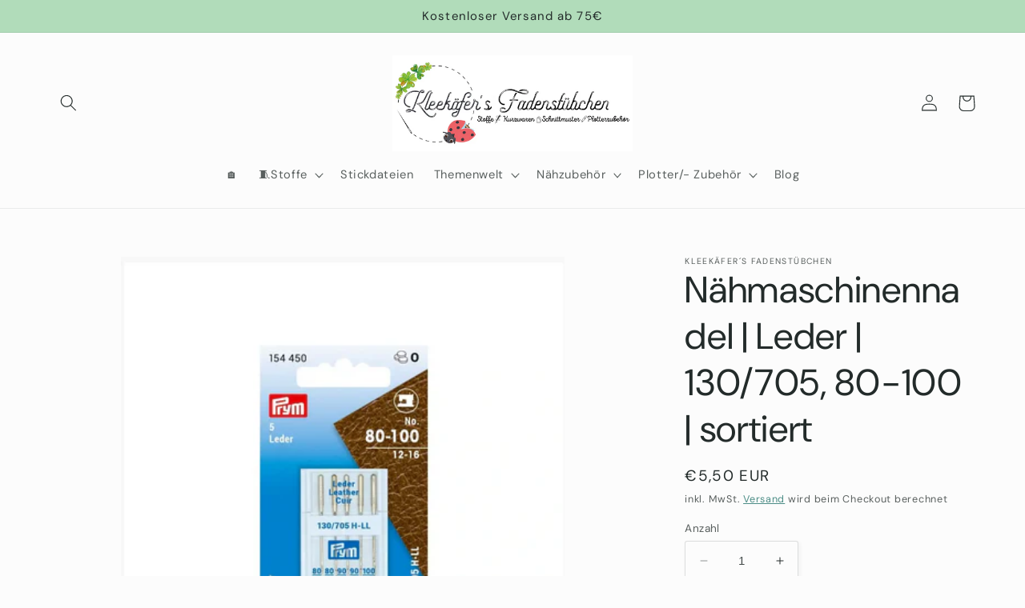

--- FILE ---
content_type: application/x-javascript; charset=utf-8
request_url: https://bundler.nice-team.net/app/shop/status/kleekaefer-s-fadenstuebchen.myshopify.com.js?1768891068
body_size: -355
content:
var bundler_settings_updated='1668600579';

--- FILE ---
content_type: application/javascript; charset=utf-8
request_url: https://cs.complianz.io/cookie-solution/confs/js/48221405.js
body_size: -189
content:
_cmplc.csRC = { consApiKey: 'p90vCIJq7EaPCZyVIjSHhAygI2ycP4nx', brand: 'Complianz', publicId: '9551a0bf-3166-43a8-add9-f67fac3f8f99', floatingGroup: false };
_cmplc.csEnabled = true;
_cmplc.csPurposes = [1];
_cmplc.cpUpd = 1768497654;
_cmplc.csFeatures = {"geolocation_setting":true,"compliance_solution_white_labeling":1,"rejection_recovery":false,"full_customization":true,"multiple_languages":true,"mobile_app_integration":false};
_cmplc.csT = null;
_cmplc.googleConsentModeV2 = true;
_cmplc.totalNumberOfProviders = 4;
